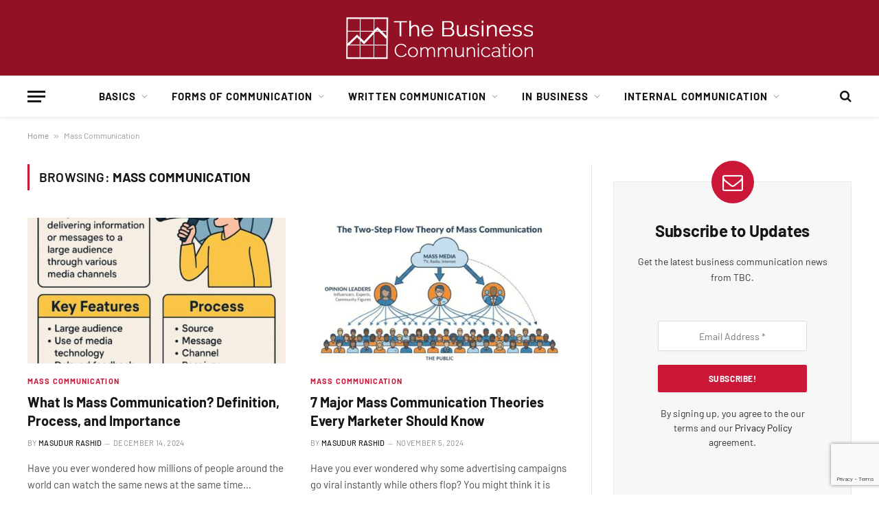

--- FILE ---
content_type: text/html; charset=utf-8
request_url: https://www.google.com/recaptcha/api2/anchor?ar=1&k=6LdxBLkrAAAAAI48r6kHx0H-9lkDQ_DjtB6F-tl1&co=aHR0cHM6Ly90aGVidXNpbmVzc2NvbW11bmljYXRpb24uY29tOjQ0Mw..&hl=en&v=PoyoqOPhxBO7pBk68S4YbpHZ&size=invisible&anchor-ms=20000&execute-ms=30000&cb=bnmdgcypxj2
body_size: 48710
content:
<!DOCTYPE HTML><html dir="ltr" lang="en"><head><meta http-equiv="Content-Type" content="text/html; charset=UTF-8">
<meta http-equiv="X-UA-Compatible" content="IE=edge">
<title>reCAPTCHA</title>
<style type="text/css">
/* cyrillic-ext */
@font-face {
  font-family: 'Roboto';
  font-style: normal;
  font-weight: 400;
  font-stretch: 100%;
  src: url(//fonts.gstatic.com/s/roboto/v48/KFO7CnqEu92Fr1ME7kSn66aGLdTylUAMa3GUBHMdazTgWw.woff2) format('woff2');
  unicode-range: U+0460-052F, U+1C80-1C8A, U+20B4, U+2DE0-2DFF, U+A640-A69F, U+FE2E-FE2F;
}
/* cyrillic */
@font-face {
  font-family: 'Roboto';
  font-style: normal;
  font-weight: 400;
  font-stretch: 100%;
  src: url(//fonts.gstatic.com/s/roboto/v48/KFO7CnqEu92Fr1ME7kSn66aGLdTylUAMa3iUBHMdazTgWw.woff2) format('woff2');
  unicode-range: U+0301, U+0400-045F, U+0490-0491, U+04B0-04B1, U+2116;
}
/* greek-ext */
@font-face {
  font-family: 'Roboto';
  font-style: normal;
  font-weight: 400;
  font-stretch: 100%;
  src: url(//fonts.gstatic.com/s/roboto/v48/KFO7CnqEu92Fr1ME7kSn66aGLdTylUAMa3CUBHMdazTgWw.woff2) format('woff2');
  unicode-range: U+1F00-1FFF;
}
/* greek */
@font-face {
  font-family: 'Roboto';
  font-style: normal;
  font-weight: 400;
  font-stretch: 100%;
  src: url(//fonts.gstatic.com/s/roboto/v48/KFO7CnqEu92Fr1ME7kSn66aGLdTylUAMa3-UBHMdazTgWw.woff2) format('woff2');
  unicode-range: U+0370-0377, U+037A-037F, U+0384-038A, U+038C, U+038E-03A1, U+03A3-03FF;
}
/* math */
@font-face {
  font-family: 'Roboto';
  font-style: normal;
  font-weight: 400;
  font-stretch: 100%;
  src: url(//fonts.gstatic.com/s/roboto/v48/KFO7CnqEu92Fr1ME7kSn66aGLdTylUAMawCUBHMdazTgWw.woff2) format('woff2');
  unicode-range: U+0302-0303, U+0305, U+0307-0308, U+0310, U+0312, U+0315, U+031A, U+0326-0327, U+032C, U+032F-0330, U+0332-0333, U+0338, U+033A, U+0346, U+034D, U+0391-03A1, U+03A3-03A9, U+03B1-03C9, U+03D1, U+03D5-03D6, U+03F0-03F1, U+03F4-03F5, U+2016-2017, U+2034-2038, U+203C, U+2040, U+2043, U+2047, U+2050, U+2057, U+205F, U+2070-2071, U+2074-208E, U+2090-209C, U+20D0-20DC, U+20E1, U+20E5-20EF, U+2100-2112, U+2114-2115, U+2117-2121, U+2123-214F, U+2190, U+2192, U+2194-21AE, U+21B0-21E5, U+21F1-21F2, U+21F4-2211, U+2213-2214, U+2216-22FF, U+2308-230B, U+2310, U+2319, U+231C-2321, U+2336-237A, U+237C, U+2395, U+239B-23B7, U+23D0, U+23DC-23E1, U+2474-2475, U+25AF, U+25B3, U+25B7, U+25BD, U+25C1, U+25CA, U+25CC, U+25FB, U+266D-266F, U+27C0-27FF, U+2900-2AFF, U+2B0E-2B11, U+2B30-2B4C, U+2BFE, U+3030, U+FF5B, U+FF5D, U+1D400-1D7FF, U+1EE00-1EEFF;
}
/* symbols */
@font-face {
  font-family: 'Roboto';
  font-style: normal;
  font-weight: 400;
  font-stretch: 100%;
  src: url(//fonts.gstatic.com/s/roboto/v48/KFO7CnqEu92Fr1ME7kSn66aGLdTylUAMaxKUBHMdazTgWw.woff2) format('woff2');
  unicode-range: U+0001-000C, U+000E-001F, U+007F-009F, U+20DD-20E0, U+20E2-20E4, U+2150-218F, U+2190, U+2192, U+2194-2199, U+21AF, U+21E6-21F0, U+21F3, U+2218-2219, U+2299, U+22C4-22C6, U+2300-243F, U+2440-244A, U+2460-24FF, U+25A0-27BF, U+2800-28FF, U+2921-2922, U+2981, U+29BF, U+29EB, U+2B00-2BFF, U+4DC0-4DFF, U+FFF9-FFFB, U+10140-1018E, U+10190-1019C, U+101A0, U+101D0-101FD, U+102E0-102FB, U+10E60-10E7E, U+1D2C0-1D2D3, U+1D2E0-1D37F, U+1F000-1F0FF, U+1F100-1F1AD, U+1F1E6-1F1FF, U+1F30D-1F30F, U+1F315, U+1F31C, U+1F31E, U+1F320-1F32C, U+1F336, U+1F378, U+1F37D, U+1F382, U+1F393-1F39F, U+1F3A7-1F3A8, U+1F3AC-1F3AF, U+1F3C2, U+1F3C4-1F3C6, U+1F3CA-1F3CE, U+1F3D4-1F3E0, U+1F3ED, U+1F3F1-1F3F3, U+1F3F5-1F3F7, U+1F408, U+1F415, U+1F41F, U+1F426, U+1F43F, U+1F441-1F442, U+1F444, U+1F446-1F449, U+1F44C-1F44E, U+1F453, U+1F46A, U+1F47D, U+1F4A3, U+1F4B0, U+1F4B3, U+1F4B9, U+1F4BB, U+1F4BF, U+1F4C8-1F4CB, U+1F4D6, U+1F4DA, U+1F4DF, U+1F4E3-1F4E6, U+1F4EA-1F4ED, U+1F4F7, U+1F4F9-1F4FB, U+1F4FD-1F4FE, U+1F503, U+1F507-1F50B, U+1F50D, U+1F512-1F513, U+1F53E-1F54A, U+1F54F-1F5FA, U+1F610, U+1F650-1F67F, U+1F687, U+1F68D, U+1F691, U+1F694, U+1F698, U+1F6AD, U+1F6B2, U+1F6B9-1F6BA, U+1F6BC, U+1F6C6-1F6CF, U+1F6D3-1F6D7, U+1F6E0-1F6EA, U+1F6F0-1F6F3, U+1F6F7-1F6FC, U+1F700-1F7FF, U+1F800-1F80B, U+1F810-1F847, U+1F850-1F859, U+1F860-1F887, U+1F890-1F8AD, U+1F8B0-1F8BB, U+1F8C0-1F8C1, U+1F900-1F90B, U+1F93B, U+1F946, U+1F984, U+1F996, U+1F9E9, U+1FA00-1FA6F, U+1FA70-1FA7C, U+1FA80-1FA89, U+1FA8F-1FAC6, U+1FACE-1FADC, U+1FADF-1FAE9, U+1FAF0-1FAF8, U+1FB00-1FBFF;
}
/* vietnamese */
@font-face {
  font-family: 'Roboto';
  font-style: normal;
  font-weight: 400;
  font-stretch: 100%;
  src: url(//fonts.gstatic.com/s/roboto/v48/KFO7CnqEu92Fr1ME7kSn66aGLdTylUAMa3OUBHMdazTgWw.woff2) format('woff2');
  unicode-range: U+0102-0103, U+0110-0111, U+0128-0129, U+0168-0169, U+01A0-01A1, U+01AF-01B0, U+0300-0301, U+0303-0304, U+0308-0309, U+0323, U+0329, U+1EA0-1EF9, U+20AB;
}
/* latin-ext */
@font-face {
  font-family: 'Roboto';
  font-style: normal;
  font-weight: 400;
  font-stretch: 100%;
  src: url(//fonts.gstatic.com/s/roboto/v48/KFO7CnqEu92Fr1ME7kSn66aGLdTylUAMa3KUBHMdazTgWw.woff2) format('woff2');
  unicode-range: U+0100-02BA, U+02BD-02C5, U+02C7-02CC, U+02CE-02D7, U+02DD-02FF, U+0304, U+0308, U+0329, U+1D00-1DBF, U+1E00-1E9F, U+1EF2-1EFF, U+2020, U+20A0-20AB, U+20AD-20C0, U+2113, U+2C60-2C7F, U+A720-A7FF;
}
/* latin */
@font-face {
  font-family: 'Roboto';
  font-style: normal;
  font-weight: 400;
  font-stretch: 100%;
  src: url(//fonts.gstatic.com/s/roboto/v48/KFO7CnqEu92Fr1ME7kSn66aGLdTylUAMa3yUBHMdazQ.woff2) format('woff2');
  unicode-range: U+0000-00FF, U+0131, U+0152-0153, U+02BB-02BC, U+02C6, U+02DA, U+02DC, U+0304, U+0308, U+0329, U+2000-206F, U+20AC, U+2122, U+2191, U+2193, U+2212, U+2215, U+FEFF, U+FFFD;
}
/* cyrillic-ext */
@font-face {
  font-family: 'Roboto';
  font-style: normal;
  font-weight: 500;
  font-stretch: 100%;
  src: url(//fonts.gstatic.com/s/roboto/v48/KFO7CnqEu92Fr1ME7kSn66aGLdTylUAMa3GUBHMdazTgWw.woff2) format('woff2');
  unicode-range: U+0460-052F, U+1C80-1C8A, U+20B4, U+2DE0-2DFF, U+A640-A69F, U+FE2E-FE2F;
}
/* cyrillic */
@font-face {
  font-family: 'Roboto';
  font-style: normal;
  font-weight: 500;
  font-stretch: 100%;
  src: url(//fonts.gstatic.com/s/roboto/v48/KFO7CnqEu92Fr1ME7kSn66aGLdTylUAMa3iUBHMdazTgWw.woff2) format('woff2');
  unicode-range: U+0301, U+0400-045F, U+0490-0491, U+04B0-04B1, U+2116;
}
/* greek-ext */
@font-face {
  font-family: 'Roboto';
  font-style: normal;
  font-weight: 500;
  font-stretch: 100%;
  src: url(//fonts.gstatic.com/s/roboto/v48/KFO7CnqEu92Fr1ME7kSn66aGLdTylUAMa3CUBHMdazTgWw.woff2) format('woff2');
  unicode-range: U+1F00-1FFF;
}
/* greek */
@font-face {
  font-family: 'Roboto';
  font-style: normal;
  font-weight: 500;
  font-stretch: 100%;
  src: url(//fonts.gstatic.com/s/roboto/v48/KFO7CnqEu92Fr1ME7kSn66aGLdTylUAMa3-UBHMdazTgWw.woff2) format('woff2');
  unicode-range: U+0370-0377, U+037A-037F, U+0384-038A, U+038C, U+038E-03A1, U+03A3-03FF;
}
/* math */
@font-face {
  font-family: 'Roboto';
  font-style: normal;
  font-weight: 500;
  font-stretch: 100%;
  src: url(//fonts.gstatic.com/s/roboto/v48/KFO7CnqEu92Fr1ME7kSn66aGLdTylUAMawCUBHMdazTgWw.woff2) format('woff2');
  unicode-range: U+0302-0303, U+0305, U+0307-0308, U+0310, U+0312, U+0315, U+031A, U+0326-0327, U+032C, U+032F-0330, U+0332-0333, U+0338, U+033A, U+0346, U+034D, U+0391-03A1, U+03A3-03A9, U+03B1-03C9, U+03D1, U+03D5-03D6, U+03F0-03F1, U+03F4-03F5, U+2016-2017, U+2034-2038, U+203C, U+2040, U+2043, U+2047, U+2050, U+2057, U+205F, U+2070-2071, U+2074-208E, U+2090-209C, U+20D0-20DC, U+20E1, U+20E5-20EF, U+2100-2112, U+2114-2115, U+2117-2121, U+2123-214F, U+2190, U+2192, U+2194-21AE, U+21B0-21E5, U+21F1-21F2, U+21F4-2211, U+2213-2214, U+2216-22FF, U+2308-230B, U+2310, U+2319, U+231C-2321, U+2336-237A, U+237C, U+2395, U+239B-23B7, U+23D0, U+23DC-23E1, U+2474-2475, U+25AF, U+25B3, U+25B7, U+25BD, U+25C1, U+25CA, U+25CC, U+25FB, U+266D-266F, U+27C0-27FF, U+2900-2AFF, U+2B0E-2B11, U+2B30-2B4C, U+2BFE, U+3030, U+FF5B, U+FF5D, U+1D400-1D7FF, U+1EE00-1EEFF;
}
/* symbols */
@font-face {
  font-family: 'Roboto';
  font-style: normal;
  font-weight: 500;
  font-stretch: 100%;
  src: url(//fonts.gstatic.com/s/roboto/v48/KFO7CnqEu92Fr1ME7kSn66aGLdTylUAMaxKUBHMdazTgWw.woff2) format('woff2');
  unicode-range: U+0001-000C, U+000E-001F, U+007F-009F, U+20DD-20E0, U+20E2-20E4, U+2150-218F, U+2190, U+2192, U+2194-2199, U+21AF, U+21E6-21F0, U+21F3, U+2218-2219, U+2299, U+22C4-22C6, U+2300-243F, U+2440-244A, U+2460-24FF, U+25A0-27BF, U+2800-28FF, U+2921-2922, U+2981, U+29BF, U+29EB, U+2B00-2BFF, U+4DC0-4DFF, U+FFF9-FFFB, U+10140-1018E, U+10190-1019C, U+101A0, U+101D0-101FD, U+102E0-102FB, U+10E60-10E7E, U+1D2C0-1D2D3, U+1D2E0-1D37F, U+1F000-1F0FF, U+1F100-1F1AD, U+1F1E6-1F1FF, U+1F30D-1F30F, U+1F315, U+1F31C, U+1F31E, U+1F320-1F32C, U+1F336, U+1F378, U+1F37D, U+1F382, U+1F393-1F39F, U+1F3A7-1F3A8, U+1F3AC-1F3AF, U+1F3C2, U+1F3C4-1F3C6, U+1F3CA-1F3CE, U+1F3D4-1F3E0, U+1F3ED, U+1F3F1-1F3F3, U+1F3F5-1F3F7, U+1F408, U+1F415, U+1F41F, U+1F426, U+1F43F, U+1F441-1F442, U+1F444, U+1F446-1F449, U+1F44C-1F44E, U+1F453, U+1F46A, U+1F47D, U+1F4A3, U+1F4B0, U+1F4B3, U+1F4B9, U+1F4BB, U+1F4BF, U+1F4C8-1F4CB, U+1F4D6, U+1F4DA, U+1F4DF, U+1F4E3-1F4E6, U+1F4EA-1F4ED, U+1F4F7, U+1F4F9-1F4FB, U+1F4FD-1F4FE, U+1F503, U+1F507-1F50B, U+1F50D, U+1F512-1F513, U+1F53E-1F54A, U+1F54F-1F5FA, U+1F610, U+1F650-1F67F, U+1F687, U+1F68D, U+1F691, U+1F694, U+1F698, U+1F6AD, U+1F6B2, U+1F6B9-1F6BA, U+1F6BC, U+1F6C6-1F6CF, U+1F6D3-1F6D7, U+1F6E0-1F6EA, U+1F6F0-1F6F3, U+1F6F7-1F6FC, U+1F700-1F7FF, U+1F800-1F80B, U+1F810-1F847, U+1F850-1F859, U+1F860-1F887, U+1F890-1F8AD, U+1F8B0-1F8BB, U+1F8C0-1F8C1, U+1F900-1F90B, U+1F93B, U+1F946, U+1F984, U+1F996, U+1F9E9, U+1FA00-1FA6F, U+1FA70-1FA7C, U+1FA80-1FA89, U+1FA8F-1FAC6, U+1FACE-1FADC, U+1FADF-1FAE9, U+1FAF0-1FAF8, U+1FB00-1FBFF;
}
/* vietnamese */
@font-face {
  font-family: 'Roboto';
  font-style: normal;
  font-weight: 500;
  font-stretch: 100%;
  src: url(//fonts.gstatic.com/s/roboto/v48/KFO7CnqEu92Fr1ME7kSn66aGLdTylUAMa3OUBHMdazTgWw.woff2) format('woff2');
  unicode-range: U+0102-0103, U+0110-0111, U+0128-0129, U+0168-0169, U+01A0-01A1, U+01AF-01B0, U+0300-0301, U+0303-0304, U+0308-0309, U+0323, U+0329, U+1EA0-1EF9, U+20AB;
}
/* latin-ext */
@font-face {
  font-family: 'Roboto';
  font-style: normal;
  font-weight: 500;
  font-stretch: 100%;
  src: url(//fonts.gstatic.com/s/roboto/v48/KFO7CnqEu92Fr1ME7kSn66aGLdTylUAMa3KUBHMdazTgWw.woff2) format('woff2');
  unicode-range: U+0100-02BA, U+02BD-02C5, U+02C7-02CC, U+02CE-02D7, U+02DD-02FF, U+0304, U+0308, U+0329, U+1D00-1DBF, U+1E00-1E9F, U+1EF2-1EFF, U+2020, U+20A0-20AB, U+20AD-20C0, U+2113, U+2C60-2C7F, U+A720-A7FF;
}
/* latin */
@font-face {
  font-family: 'Roboto';
  font-style: normal;
  font-weight: 500;
  font-stretch: 100%;
  src: url(//fonts.gstatic.com/s/roboto/v48/KFO7CnqEu92Fr1ME7kSn66aGLdTylUAMa3yUBHMdazQ.woff2) format('woff2');
  unicode-range: U+0000-00FF, U+0131, U+0152-0153, U+02BB-02BC, U+02C6, U+02DA, U+02DC, U+0304, U+0308, U+0329, U+2000-206F, U+20AC, U+2122, U+2191, U+2193, U+2212, U+2215, U+FEFF, U+FFFD;
}
/* cyrillic-ext */
@font-face {
  font-family: 'Roboto';
  font-style: normal;
  font-weight: 900;
  font-stretch: 100%;
  src: url(//fonts.gstatic.com/s/roboto/v48/KFO7CnqEu92Fr1ME7kSn66aGLdTylUAMa3GUBHMdazTgWw.woff2) format('woff2');
  unicode-range: U+0460-052F, U+1C80-1C8A, U+20B4, U+2DE0-2DFF, U+A640-A69F, U+FE2E-FE2F;
}
/* cyrillic */
@font-face {
  font-family: 'Roboto';
  font-style: normal;
  font-weight: 900;
  font-stretch: 100%;
  src: url(//fonts.gstatic.com/s/roboto/v48/KFO7CnqEu92Fr1ME7kSn66aGLdTylUAMa3iUBHMdazTgWw.woff2) format('woff2');
  unicode-range: U+0301, U+0400-045F, U+0490-0491, U+04B0-04B1, U+2116;
}
/* greek-ext */
@font-face {
  font-family: 'Roboto';
  font-style: normal;
  font-weight: 900;
  font-stretch: 100%;
  src: url(//fonts.gstatic.com/s/roboto/v48/KFO7CnqEu92Fr1ME7kSn66aGLdTylUAMa3CUBHMdazTgWw.woff2) format('woff2');
  unicode-range: U+1F00-1FFF;
}
/* greek */
@font-face {
  font-family: 'Roboto';
  font-style: normal;
  font-weight: 900;
  font-stretch: 100%;
  src: url(//fonts.gstatic.com/s/roboto/v48/KFO7CnqEu92Fr1ME7kSn66aGLdTylUAMa3-UBHMdazTgWw.woff2) format('woff2');
  unicode-range: U+0370-0377, U+037A-037F, U+0384-038A, U+038C, U+038E-03A1, U+03A3-03FF;
}
/* math */
@font-face {
  font-family: 'Roboto';
  font-style: normal;
  font-weight: 900;
  font-stretch: 100%;
  src: url(//fonts.gstatic.com/s/roboto/v48/KFO7CnqEu92Fr1ME7kSn66aGLdTylUAMawCUBHMdazTgWw.woff2) format('woff2');
  unicode-range: U+0302-0303, U+0305, U+0307-0308, U+0310, U+0312, U+0315, U+031A, U+0326-0327, U+032C, U+032F-0330, U+0332-0333, U+0338, U+033A, U+0346, U+034D, U+0391-03A1, U+03A3-03A9, U+03B1-03C9, U+03D1, U+03D5-03D6, U+03F0-03F1, U+03F4-03F5, U+2016-2017, U+2034-2038, U+203C, U+2040, U+2043, U+2047, U+2050, U+2057, U+205F, U+2070-2071, U+2074-208E, U+2090-209C, U+20D0-20DC, U+20E1, U+20E5-20EF, U+2100-2112, U+2114-2115, U+2117-2121, U+2123-214F, U+2190, U+2192, U+2194-21AE, U+21B0-21E5, U+21F1-21F2, U+21F4-2211, U+2213-2214, U+2216-22FF, U+2308-230B, U+2310, U+2319, U+231C-2321, U+2336-237A, U+237C, U+2395, U+239B-23B7, U+23D0, U+23DC-23E1, U+2474-2475, U+25AF, U+25B3, U+25B7, U+25BD, U+25C1, U+25CA, U+25CC, U+25FB, U+266D-266F, U+27C0-27FF, U+2900-2AFF, U+2B0E-2B11, U+2B30-2B4C, U+2BFE, U+3030, U+FF5B, U+FF5D, U+1D400-1D7FF, U+1EE00-1EEFF;
}
/* symbols */
@font-face {
  font-family: 'Roboto';
  font-style: normal;
  font-weight: 900;
  font-stretch: 100%;
  src: url(//fonts.gstatic.com/s/roboto/v48/KFO7CnqEu92Fr1ME7kSn66aGLdTylUAMaxKUBHMdazTgWw.woff2) format('woff2');
  unicode-range: U+0001-000C, U+000E-001F, U+007F-009F, U+20DD-20E0, U+20E2-20E4, U+2150-218F, U+2190, U+2192, U+2194-2199, U+21AF, U+21E6-21F0, U+21F3, U+2218-2219, U+2299, U+22C4-22C6, U+2300-243F, U+2440-244A, U+2460-24FF, U+25A0-27BF, U+2800-28FF, U+2921-2922, U+2981, U+29BF, U+29EB, U+2B00-2BFF, U+4DC0-4DFF, U+FFF9-FFFB, U+10140-1018E, U+10190-1019C, U+101A0, U+101D0-101FD, U+102E0-102FB, U+10E60-10E7E, U+1D2C0-1D2D3, U+1D2E0-1D37F, U+1F000-1F0FF, U+1F100-1F1AD, U+1F1E6-1F1FF, U+1F30D-1F30F, U+1F315, U+1F31C, U+1F31E, U+1F320-1F32C, U+1F336, U+1F378, U+1F37D, U+1F382, U+1F393-1F39F, U+1F3A7-1F3A8, U+1F3AC-1F3AF, U+1F3C2, U+1F3C4-1F3C6, U+1F3CA-1F3CE, U+1F3D4-1F3E0, U+1F3ED, U+1F3F1-1F3F3, U+1F3F5-1F3F7, U+1F408, U+1F415, U+1F41F, U+1F426, U+1F43F, U+1F441-1F442, U+1F444, U+1F446-1F449, U+1F44C-1F44E, U+1F453, U+1F46A, U+1F47D, U+1F4A3, U+1F4B0, U+1F4B3, U+1F4B9, U+1F4BB, U+1F4BF, U+1F4C8-1F4CB, U+1F4D6, U+1F4DA, U+1F4DF, U+1F4E3-1F4E6, U+1F4EA-1F4ED, U+1F4F7, U+1F4F9-1F4FB, U+1F4FD-1F4FE, U+1F503, U+1F507-1F50B, U+1F50D, U+1F512-1F513, U+1F53E-1F54A, U+1F54F-1F5FA, U+1F610, U+1F650-1F67F, U+1F687, U+1F68D, U+1F691, U+1F694, U+1F698, U+1F6AD, U+1F6B2, U+1F6B9-1F6BA, U+1F6BC, U+1F6C6-1F6CF, U+1F6D3-1F6D7, U+1F6E0-1F6EA, U+1F6F0-1F6F3, U+1F6F7-1F6FC, U+1F700-1F7FF, U+1F800-1F80B, U+1F810-1F847, U+1F850-1F859, U+1F860-1F887, U+1F890-1F8AD, U+1F8B0-1F8BB, U+1F8C0-1F8C1, U+1F900-1F90B, U+1F93B, U+1F946, U+1F984, U+1F996, U+1F9E9, U+1FA00-1FA6F, U+1FA70-1FA7C, U+1FA80-1FA89, U+1FA8F-1FAC6, U+1FACE-1FADC, U+1FADF-1FAE9, U+1FAF0-1FAF8, U+1FB00-1FBFF;
}
/* vietnamese */
@font-face {
  font-family: 'Roboto';
  font-style: normal;
  font-weight: 900;
  font-stretch: 100%;
  src: url(//fonts.gstatic.com/s/roboto/v48/KFO7CnqEu92Fr1ME7kSn66aGLdTylUAMa3OUBHMdazTgWw.woff2) format('woff2');
  unicode-range: U+0102-0103, U+0110-0111, U+0128-0129, U+0168-0169, U+01A0-01A1, U+01AF-01B0, U+0300-0301, U+0303-0304, U+0308-0309, U+0323, U+0329, U+1EA0-1EF9, U+20AB;
}
/* latin-ext */
@font-face {
  font-family: 'Roboto';
  font-style: normal;
  font-weight: 900;
  font-stretch: 100%;
  src: url(//fonts.gstatic.com/s/roboto/v48/KFO7CnqEu92Fr1ME7kSn66aGLdTylUAMa3KUBHMdazTgWw.woff2) format('woff2');
  unicode-range: U+0100-02BA, U+02BD-02C5, U+02C7-02CC, U+02CE-02D7, U+02DD-02FF, U+0304, U+0308, U+0329, U+1D00-1DBF, U+1E00-1E9F, U+1EF2-1EFF, U+2020, U+20A0-20AB, U+20AD-20C0, U+2113, U+2C60-2C7F, U+A720-A7FF;
}
/* latin */
@font-face {
  font-family: 'Roboto';
  font-style: normal;
  font-weight: 900;
  font-stretch: 100%;
  src: url(//fonts.gstatic.com/s/roboto/v48/KFO7CnqEu92Fr1ME7kSn66aGLdTylUAMa3yUBHMdazQ.woff2) format('woff2');
  unicode-range: U+0000-00FF, U+0131, U+0152-0153, U+02BB-02BC, U+02C6, U+02DA, U+02DC, U+0304, U+0308, U+0329, U+2000-206F, U+20AC, U+2122, U+2191, U+2193, U+2212, U+2215, U+FEFF, U+FFFD;
}

</style>
<link rel="stylesheet" type="text/css" href="https://www.gstatic.com/recaptcha/releases/PoyoqOPhxBO7pBk68S4YbpHZ/styles__ltr.css">
<script nonce="-8HFIMD4-B284Hk8ROtEoA" type="text/javascript">window['__recaptcha_api'] = 'https://www.google.com/recaptcha/api2/';</script>
<script type="text/javascript" src="https://www.gstatic.com/recaptcha/releases/PoyoqOPhxBO7pBk68S4YbpHZ/recaptcha__en.js" nonce="-8HFIMD4-B284Hk8ROtEoA">
      
    </script></head>
<body><div id="rc-anchor-alert" class="rc-anchor-alert"></div>
<input type="hidden" id="recaptcha-token" value="[base64]">
<script type="text/javascript" nonce="-8HFIMD4-B284Hk8ROtEoA">
      recaptcha.anchor.Main.init("[\x22ainput\x22,[\x22bgdata\x22,\x22\x22,\[base64]/[base64]/UltIKytdPWE6KGE8MjA0OD9SW0grK109YT4+NnwxOTI6KChhJjY0NTEyKT09NTUyOTYmJnErMTxoLmxlbmd0aCYmKGguY2hhckNvZGVBdChxKzEpJjY0NTEyKT09NTYzMjA/[base64]/MjU1OlI/[base64]/[base64]/[base64]/[base64]/[base64]/[base64]/[base64]/[base64]/[base64]/[base64]\x22,\[base64]\\u003d\\u003d\x22,\x22w5AlEcOwL8ObZ8K/[base64]/w5/DiMOJw5HCqXjDswXDlMOecMKdFS1mR1vDvg/Dl8KrKWdeUSBIL2nCgSt5RkMSw5fCt8K5PsKeJgsJw6zDoGrDhwTCh8O0w7XCnzIAdsOkwoojSMKdcA3CmF7ClMKBwrhzwrvDkmnCqsKfflMPw57DrMO4b8OsMMO+wpLDmWfCqWAXe1zCrcOjwpDDo8KmF07DicOrwqzCk1pQekHCrsOvPsK+PWfDgMOUHMOBP1/DlMONJ8KnfwPDvMKhL8OTw5EUw61Wwp/Cg8OyF8Kyw5E4w5ptYFHCusOPRMKdwqDCu8Oiwp1tw67Cj8O/dWMtwoPDicOJwqtNw5nDisK9w5sRwqjCt2TDskFsKBdVw7sGwr/CuV/[base64]/CmEZow5TDpxHCrsKTFsKFw5xkHkMNEjtNwrBoZALDnMKnOcOmTMK4dsKkworDlcOYeGhDChHCmsOMUX/CoEXDnwAlw4JbCMOxwrFHw4rCum5xw7HDmsKQwrZUBsK+wpnCk2zDlsK9w7ZBLDQFwrXCscO6wrPCuRI3WWsUKWPClcKmwrHCqMOHwrdKw7IXw4TChMOJw7RWd0/[base64]/[base64]/CiBVQw6ADW8OoC8KCK2/Ds8OJwrjCm8KPwqvDlMKWMcKDUsOvwrUxwrjDrcKgwqAlw6/DhMKnAGHCkzsxwpTDny/CsW3CucKlwr0pwrLCo2rCjVhVK8Ogw7HCrsORBF/[base64]/DrXZtb8Kkw4ctFMOVwqhPWsKXwoTCqWgrfm9sWAdcAcOSw4jDm8OlXsK2woYVw4nChGrDhDBTw6rDnXLCqsKmw50twqzDsUrCumpDwrsYw4DDqS8LwrQhw7/Cm3/CsDJZDU9DDQgvworDicO7HsK2OBgoZsO0woXDj8KSwrLCjcOQwooleCTDn2Baw7UgfMOswpHDqU3DhcKUw4cAw6PCnsKCQDPCg8Kvw5fDg28OAkvCocOFwoRVLU9gRsO+w6LCnsOpFlcOwp3CmsOPw53CnMKqwq4wAMOYRsO+w7EDw5rDnk5JTTpPE8ONVF/CmsOxTFJZw4HCtsK/w7B+KzvCrA7CvMOXD8OOUi3ClDxrw4ADMXHDosOFdsKrMXohaMKlGkdDwowZw73CpMO3Zj7CjXZPw43DvMOtwpYhwo/[base64]/CiMKOFQIuwoceNyDCvwNCwr/[base64]/Cr8OcPXDDncOtwrHCtnPCvlzDhMOtIMO8HcOResKBwodnwplSGG7CjsOOeMOqHDlUQsKEIcKJw6fCqsOpw6QcRmrCv8KawrEwb8OJw7bCrAzCjHw/w7lyw5kDwpTDllhnwqrDmk7Ds8O6QHsCOkYlw4HDo1cVw61GOn82XisOwo5vw7jCthPDsznDkARSw5QNwqQFw4F+R8O4DUTDj0fDiMOtw4pIEE9lwqDCrS5xW8OsVcKVJ8OzY3YtKsKRCjBPw6Muwq1GTMKXwrnCi8KEasO/[base64]/wpfCnDR7wrgCw6BAw7zCjcOAMU/[base64]/DucKrBcONHgklwoVFHFrDscOlwohyw6LClirDtDLCqcKKWsOZw6VYw4pVVlbCo3fDixR5Yh3CsSPDhcKdGmvDlFZhw4TDh8ODw6LClnRpw7lWN0zCjzNkw5HDjsOqHcO3ZAYgB0LCsRPCtcOmwoDDiMOnworDo8Oowo1mw7LCmcO+WzwzwpJTw6PCgF/DicOEw6YkRcO1w4MdJ8KWw4V6w4AKPl/DjcKQLsONV8KZwp/DjMOOwqdeWmQsw47DgmJbbkfCgMO1EQhpwo7DncK5w7ErR8Obb3p9JcK0OMOQwp/Cl8KZOMKCwqHDk8KSYMOTN8OofHBaw5AuPjUlHcKRKmRSKjLChMK4w7RSTml1IcKzw4bChzI8HRxEJcK4w4bCpcOKwqbDgMKgJMOXw6PDrcKpXl3ClsO/[base64]/CrV7Ct2UPwqzCm27DgMOyS8OEfxJnOVfCusKewqVjw7I8w5BXw7DDs8Koa8K3ScKBwrR0ayV2bsOQXFw2wpEFPgopwqwRwqFqFFpDUBoMwqDDsDnCnFTDn8Orw684w5/CmUPDncOBVSbDixt/w6HCuR1bPCrDjT0UwrvDml5hwo/[base64]/CjcO1wr/DvcOWw7DChSjCvsOYw64pwrHDtcKiw6BQIw/DqMKmbsKQHsKZb8K4TsKsLsKfLxx1U0fClgPChMKyVyDCgsO6w4XClsOJwqfCoULChn0Bw5rCnFsyYy/DuGRkw6zCoVLCix4FWw/DiRtgO8KRw40CDXbCjcO/FMO8wrDCk8KIw6DCqcOZwo5bwpp9wrXChyJsO0ktPsK/wqtWw7Nrwq4ywqDCncOzNsKgfMOqflJ2UFgSwpR2LMKhLsOXTsO/w7Etw54ww5/CmT55DcO2w5bDrMOHwqZYwpDChljDmMO4d8KzBEQbc3jClMONw5vDssKPwq3ChxDDokM1wrwzQsK+wpzDnhHCp8K5ZMKpAz3Dq8OyeF88wpTDhMK1THPDnUwNwofDiwoqdlQlRXpbw6d6UTgbw7/CtFYWfU7DglrCjMOfwp1uw5LDqMOQH8O/wqUcw77CtA1Yw5DDmWfDhlJLw6U/woR/[base64]/[base64]/DgMKQw6XCoSQRBmhRw5AOw47DpB5pSXXDsnHDucONwpnDmyzCpsK1OXzCiMO5dSTDpMO7w68lWcOIw7zCvhHDucOzEMKoY8OKw4TDgxTCoMKEEcKOw5DDljB5w7Z5SsKCwpvDkUwLwpwYwobDnULDiBhXw5jDjHHChyUwO8KGAT7Cll9SPcK2MXQJBcKEHcKBSA/DkiTDicOEQXtYw61/wqwaGMOiw4TCqcKCFlLCj8OVw4kIw5oDwrtTUzrCtMO3wos5wqbDlQ7DuibClcOaYMKuZTA/fRBdwrfCoDQ/[base64]/CghIOwrh7bj1Cw4TDtMOSw6TDnsOiVMKOw6zDncO4XcOWdsOgBsOzwpUjRcOtE8KQCsOrFmHCvSrCrmnCpsOdGBjCusKfVlnDqsOdNsKHSMKWNMOqwp7DjhfDo8Oxw40+CsKuUsOxIkEAXsOVw5HCqsKcw7MGwqXDlSjCh8OLHHfDnMKmX2d/wq7DpcKjwr08wrTChDDCjsOyw4VZwr3CncKiP8KVw79hemYpMnHDjMKFH8KKwqrCulrCmsOVwrrCvMKjwr3DjCU7Oy3CkwvDoXwGGwFgwq8oXcOHFlZSw6DCqA/DiGTChsK8DcOqwr8+AMOQwozColXDmCoaw5PClsKxYGoIwpPCqhtvecKvVS/[base64]/DiMK0w4Z3I8Ofw5R9worDq8O7K8KnwrBcSVfCgwnCtcOmwrjDqigAwqgtdcO2wqLDhsKLZcOHwp1nw6DDs1QDNnEtRHYdBHXCgMKKwppRXEnDhcOrO13CuGJNwr/Cm8KdwoLClsKpAjghPAssbFcsagvDu8OmGlcMw5DDn1bDkcOgLyNywo86wr1lwrfCl8OSw7FHaXtqJ8OSOnccw4lYWMODGUTCrsOhw7YXwovDvcOrNsK8w7PCmRHCiTptw5HDscOPw6nCs3fCj8OAw4LCu8KCLcKSAMKZV8Odwq/DrsOfNcKjw5fCo8KNwo1gVEXDrGDDvhxKw7xwHcO4wq96KcOgw5ECRsKiM8Ohwp8Iw5hmck3CusKbXQzDmivCkzjCgcKSAsObwpwUwozCgzgSODcFw6dawrcGTMKycm/DkRluVV3DtMKfwqhLcsKOasKxwrQBbsOawq5YFUZAwofDvcKoY23DhsOrwq3Du8KbSAB+w65/Mx0sAAnCoRJtRG1JwqPDhwwfRmYWb8OQwqXDl8KpwpbDvlxXEiLDisK0DsKdPcOpw4bCuX08wqMbUnPDn196wqvCoTo8w4bDrX3CqMK4asOBw7opw6YMw4Q2wpBXwqVrw4TDrS4RBMOgdMOOIlHCum/[base64]/[base64]/[base64]/Dv8OxZMKjw6HCoGAvwr1IcsKYw6rDo8OvBnkkw6fDlWXClcORGhTDjsOHw7XDjcOMwofDpwXCgcK8w6zCmnYcGBcuTz5+V8KqOkoYRj5iDCjCmSnDpmZnw4/DnSkZPcK4w7xFwr3DrTXDkxDCo8KBwrl4b2MyS8KSaD3CmMOfLCDDncO9w7MewqsMMMOpw5Zoc8OaRAhTacOmwpXCrzFMwqTCnSnCvk/CoXDCn8OrwqUjwonCjSfCvwJ8w4cawozDqsOMwqEteHTDk8OZbGRoECJVwqEzDHHCvMK/[base64]/[base64]/DucKyTsO7dsOPCBtKIMOHw4vChVkBwqTDtFsyw410wpbDoyB+bsKGAcOJWsO5YsOJw7VVDsOAJifDs8OIGsOnw4wKcF7Ci8K3w5/DunrDjVhaKShyKiwowpnCulDDrwnDtMOhcjTDiwDDuEnCvE7ChcKOwqRQw4kxYRsfwrnCmQxtw6LDpcKEwrHDpUN3w6LDr1dzWgNawr1sfcO0w67CtW/[base64]/Dm8Kow5B+w7gTZ8OFXX/Ds8KQw5p3G3/CnMKKdVLDpcK6YMOFwqjChy8LwofCimxhw4JxEcODaRPCuVLDhz3Cl8KgDMOUwosKXcOrHsOnPsOIIcKvQVzDomFRT8KDOMKmTVNywo3DtMKowrwNG8Ove1zDusObw43CsFsbXsOdwoZmwrIFw4LCrFUeP8KRwo9zBcO4woFYSE1uwq/[base64]/[base64]/w4FeEm1DwrDDkSTCvVnDu8OKdRnDhsOxd15vQCYsw7E2KQZJBMO9Q1lwElwKKhFgGcOQOsOyX8KCPcOpw6MtCcKVOMOPeBzCk8O1OVXCgDLDv8Oea8ODUnpYb8KAdxLCoMOefsO3w7ZOecO/RH/CtzgRZsKEwpbDln7DncKEJgQZCTnChyx3w70HfcKow4rCrTEywrwYwqDDiS7CnEnCu2LDt8Kaw4dyCsK8EsKXw7p0wpDDjxLDt8KYw5vCrcKBKsKLAcKeYgk2wqHCkSTCgRHDrn1/w4NpwrjCn8OXw4JbEMKRf8OKw6bDv8Kge8KhwqDDnkjCqlvCgyzChFFQw4xdYcK7w6xYQUsAwr7DtURPfDrDpwDDtcOoK21tw5PCognDsl4VwpJ0wqfCk8OgwrpGO8KfHsKRQsO5w7gjwrbCvS4VOMKKPsKjw5nCvsKKworDqsKabcK0w4DCqcKRw4/CjsKfw6EZwq1YcHgFMcKHwoDDtsOZExNcAmAww7oPIiHCicO1NMO1w6bCpsOUw7bCoMOZHcOPXgnDusKJOMOWSzzDscKNwoV+wrLDj8OZw67DsiHCpHzDucK5bAzDrHDDpn97wqPCvMOKwqYYwobCkMKrNcKwwrnCicKgwoltaMKPw6/[base64]/CqMOMRjrCklzDhMKJVcOoUGPDjMKYPDIEdXAAcnduwoPCsT/ChTBaw6zCnSHCngJSPcKBwqjDtmzDsF9cw57DrcOQYQ/ClMOeU8OzIV0QNzDDhiBCwqUewprDvAbDiQQCwpPDlsKEQMKuMsKrw7fDr8O5w4VLAMOBAsKHJVTCh1zDnGUWNyvDv8Khwo17enZ9wrrDs0szID/[base64]/Cg8OgTsOlw5wIHcKqw4B2bx7DpcOZIsOGRsOwZQjCnGvDnl7DrmTCocKBBMKmHsOiDkLCpxPDqBPDlsO5wpbCq8K9w58fT8Olw6tENl/DmF3Cn0LCnFPCtikaTHPDt8Ogw7fCu8KdwrPCkUxeaEjDk0UiZ8Ojw6HCp8Kcw5/CkQvDvUsKbBRVGTdEAWTDkB/Cv8K/wrDCsMO+FsO4wr7Dg8OLW2LCjU7DpzTCjsKKGsKFw5fDl8Kgw7HCv8K3Cx4Qwpd0wpHCggp9wprDpsOTw7dkwrxMwqPChcOeJAXCrw/Dt8OFwp11w5wGNsKpw6PCvXfCqMOUw5LDl8OXQjrDlsKJw7bDjBXDsMK7bWvClHs8w47CpMOWwrcSNMOAw4PCgE1+w7djw53CmcOGasOYFRHCgcOJW1/[base64]/[base64]/CjDkjwpTChcKXw7LDrg7DgkHDpzTComTCokwXw5A4wrgQwot8w4HDkg8Mw5hJw4/CiMOnF8K/wocgS8K2w4DDuWXCuGBcT0lSMcOAfk7CgMKsw6F7RAzCksKQMsOpGxJpwqtCQnVqKBAowo8lZGYYw7Urw558YMOtw49lVcKPwq7CiX1fFsKNwqrClcKCbcOpM8Knbw/Du8O/w7YowpoEw79FRsK3w4pOw7HDvsKFBMKDbHfCrMKyw4vDncKYV8OcG8O6w7EUwoI3Z2oOw4zDpMOxwp/DgjfDqMKlw55Vw4HDvETCgwdtA8OqwrLDmh1VIynCvk81FMKTDsKjC8K4JFHDpjF8wrPCr8OeL1HCiUYcUsOWecK+wo8cd33DkhFowpHChChwwpzDkg4/dcKxRsOMJn/Ds8Ocw6LDpy7Dtyw0C8Oew7bDs8OKXB3CpMKQBcOfw44sW0/[base64]/[base64]/[base64]/wrHDssOKw44fwpTDgU4aRDQ3w6DCtMKdFcOnEsKNw6hhfhHCpA/CkEhKwqlqHMKjw7zDkMKBAcKXRFLDicOxW8OpIMKFF2HCqMOrw7rCiSPDtE9FwpcyeMKTwr8awqvCtcOJEFrCr8OzwocDHQFAw6MQfBIKw61La8Ohwr/DsMOeRR8fOgHDtMKAw6jDrEjCkMOfWMKFbG/DvsKOKkrCuipHIm9MW8KDwq3Ds8K2wrbCrSkXB8KRCWjCknFTwoN1wpPCtsKQEzNLOcKQecO/dw/[base64]/DiBUqO8OzV305a0nDpi/CihdFw746NXIwwrdpaMKUCz1Cw6PCoHbDtMK9wp5zworDgsKDwpnCsRxGBcKEwoTDs8KBOsK0KyTCszfCtFzDgMOWKcKhw48Yw6jCsQcFw6pYwrTCqztGw6LDhRjCrcKNwr/Cs8KqasKFeEZew4nDuCYBAcKQwrEswpBGw553FxYzf8Klw75NOBQ/wohMw6jCmXYdIcK1JjUEZ3rCv1bCv2BFwp0iw63DiMOqfMKNRk8DVsK5MsK/wosTwrE8QUbCm3p0EcKMf3zCqXTDpsO1wpgDTMKVacO7wotEwrx8w7fCphlyw5QYwpZ2T8OUEFosw7zCjsKSNjTDgMO9w5RWwrFQwoMGdlzDiC3DpHLDjSczIxhZf8K9MMONw48PKDvCiMKww6nCt8KrEEnDlgHCs8OxVsO/YgzCoMKqw69Vw5QEwrTCh2wzw6vDjgrCvcO0w7V1Fkhrw7w9wp7DicKLWh3DinfClsKQbsOkc3JJwqXDnBjCgmgvZMO9w6x+ZMOjXHg2wpseXMK0fsKTUcOeEkAUwq4pw6/Dm8OzwqHCh8OGwpRGw4HDjcKxRsKVScO5KV3CkjrDgEXCtm0mwobDocO+w4FFwpzCpcKHfsOewq0tw7bCgMK7wq7DrcKmwovDtwrCnyTDhidhKcKcKcOFdBNawrpcwptnwozDp8OFJ1/DsEx5SsKPBgnDqB4XAsO/[base64]/[base64]/CpMKFIcKywo7DuMOWwoUPw5TDt8K1wrwIBGkdwp3ChsKkWnbDi8K/ZsKyw6d3R8ORVl1nVzfDh8KGZMKOwr/[base64]/ClsO9CDjCscKJw6w5w651w4g8EMKkwq5tw7BXKFnDvVTCl8KZw7xnw64fw4LCncKHCMKDeSjDk8OwPcO7AUrClMK4DizDpHpDYAHDml/DpxMuUMOBU8KWwrrDrMK2R8KQwqETw4kKQkk0wrsmwprCksOoZ8KZw7wcwrV3GsKwwr/Dh8OMwpwKNcKmwqB2wp/Ck3PCrcO7w6nCmcKmw75gH8KufMKRwoLDnBrCpsKwwoMYEDYLb2bClMKgUG4BMcKaeW/CicOlwqbDvggDw53DqnDCr3fDhjJKKMK3wonCvi54wo7CqwYewp7CmkfCusKNL1hhw5nChcKyw6nDtmDCncOZB8OoWQgtEBlAFsOgwq3Dhh4AXzXCqcOJwpDDncO9bsKhw6UDXhHCiMKBQyMiw6/[base64]/[base64]/CsjQzw4HCgALCtlYjw59pEsOYw6fDpEXDjcKJw7kbwrLCq21wwq1KHcObYsKKYMKnenTDkCdwFW4FH8OHGXIEw7PCkmPDpMKgw4DCk8K0UDMBw75qw4VTWlIFw6vDgBzCi8Oyaw3CgDfCqxjCkMK3RH8fOU4NwqXCmcO9G8KBwr/CrcOfCsKrWsKZTRjCtcKQY2XCvMKUMABSw70FZHY1wpN9wq8eCsOdwrw8w6zCmsO+wrI1SU3CgAdLOy3DoFfDn8OUw5XDjcONc8O7wqjDln51w7B1VcKMw7l4SEXCm8KWBcK8wpUQw55/[base64]/DpQA/[base64]/O389W07Cnz5Ie8KBVGDDnsK3wqPCnh/ChsOWw43DisKbwpwTMMOQRcKBHcOtwr7DvBJowpoFwpbCuW9gIcOfeMOUdwjCgQYfJMKYw7nDo8KuHz0jEkPCrV3CnXXCnSAYEcOkWsOZd2nCjlTCtibDq1HCjMO3UsO2woHCm8OhwolcOyDDt8O4E8OTwq3Cs8KoNcO6ZHFndU/DrcOqLMO/HFABw7Nmwq3DmjorwpbDvsKzwrY1wpovVl5tAANpw55hwo7DsEoPW8KVw57DuCsVAFXDnSBzHcKIccO1djnDl8O+wpUNN8KlIjN7w40sw4jDgcO2PTnChW/Do8KJF0gfw7nCgsOaw7rDjMOQwqfCiCInwr3CnkbCjsKWMUt/[base64]/w6IeJ8Klw6jDonzCmMKDbyddKcKVbMKqwrLDtsKgwrBIwrTDp3Ynw4zDs8KHw7VKCMORDcKzcAjCrMOdDcK8wq4HMx44QMKPw79nwr94WMKTL8Kkw4zCmgrCvcKONcOTQEjDgsORTMK/MMONw61Rwo7CgMODQC8nbcOnXx8GwpA6w4tbBR4DZMOfcBN2XsKSOSXDsnPCjcKuw6xUw7PCm8Knw6HCv8KUQ10ewoBHb8KyID3Dn8KFwrgvRAR9wo/CozLDqjQoKcOGwr9zwoFPXMKHesOjw5/[base64]/HsK/[base64]/Ck8KeUUvCgsKmXC/[base64]/wrfCil7DsMOqT8KVw493w4d+fxpNwrrCh8KFSEIcwpBDw6nCnH0Dw5IAGBkew4A7w73DrcONO2QRWhbDq8OpwpVsGMKCwqnDvsOoNMK1YcODJMKyOjfCnMK1wpLDgsOQKQlXVF/[base64]/CtMO0w5RMwrDDtsO4w5rDmyrCmWYLSD/DmVsSUDddJcOZfMOBw7RBwoZyw4DDjiwFw6FKw4rDhQ7Ck8KYwpPDn8OUIcOyw41Xwqw7EUtCH8Onw4Inw4TDucOywonChWnCoMO5T2cAF8K2dSxvZVNlfQPCrTIPw5fDimNRMsOUI8Okw4PClw/Cv282wpEMTsO0VwFwwrNnLGPDlsKlw6xNwot/WWPDtG4iccKPw6VOKcO1ElLCmMKIwo/CtyTDsMOkwrtPw6JyfMORbsOWw6jDmsKyIDLCgsOJw6fCpcOnGgDCtXrDlytjwr4fw6rCrMKlam3DumnCssKvBzDCn8KXwqxzMcOHw7Qtw48JNk0iScK6Ln7CmsOZw4BXwobCusKnwo87LFbCgFvCrUwtw6ApwrA2DCgdwo5eJDjDujcsw7/Cn8KLXhALwpV8w784wrrDsR/CgiPCtsOOw7fDlcK+MlJfa8KSw6rDnHfDuXMQeMOaRcKyw7oLG8O9wobCkMKgwojCrsOuEQVBRBjDl3fCiMORwoXCoQkXw47CosOrLUzCuMK/dcOxF8OTwq7Ckw3CjSNvRFXCqE84wrrChSZ5cMOzEcO5biXDrW/Ctjwnb8O5AsO6wrbCpH0xw7DCt8K5wqNbIQbDijt9QCXDhjxnwrzCoUjDmX/CjylNwo0lwq7CumdmP0gobMKiIDF3Z8Opwq0Kwrciw6s4wp8GMw/DjAJtOsODasKvw6zCscOXw4rCskkldsOJw78tdcOeC0YbAlU8wowBwpRiw6zDm8KvOMODw6DDk8OnHDwUJEzDucOywpcxw6RowqDChBTCh8KMwoNbwoDCv2PCq8OdDAA6FX/DvcOHeQcow4/DjCLCn8OEw75EFX4MwrU1CcKOXsK2w48lwod+M8O9w4jCmMOmRsKtwqNGJyHDk1tLAsKXV07Co1YJwrXCpFs5w5lzP8KrZGbDowLDk8OFbljCo1QrwpxiCsKhJ8KwLXF9Fw/ColXCqMOKEljCgB7Dh2JbdsKPwpYZwpDCtMKqSnFjRUJMKsOwwoHDnsOxwrbDkhBKw7lnTVnCtMOIUmfCg8O/w7gkBMO1w6nCqQIIAMKyHA/CqyDCk8KYCTtyw7xwSkbDtAERwqDCrgLChVNaw4Ytw7XDrn8FCsOlXcKHw5Uowp0mw5QZwrPDrsKjw7TCtT/Dm8O5YAjDqMOMFcKSSU3DrEwCwpUbfsKbw6HCgcKyw7Zrwpp2wpsWXDjDq1vCqhUnw5/Dm8ODScOCPGEcwrsMwoTCssKYwoDChcKew6LCscKswqN3w5cgIjUnwqIOVsOWwozDkTJpLDAndcOYwpTDisOCG2/DnW/DiCRBNMKOw4XDksKrwo3Cg1w3worChsOhdsOlwodCMF3CuMK/MQwRw6jDgCvDkwRZwr1/D2ZDal/ChXjDmsKBWwPDusKEw4IVQ8OWw7rDq8OPw63CnMKzwpvCj2rCl3PDksOKUnPCksOrUyHDvMO7w7HCukvCmsKWNCXDqcKmS8KVw5fCqwvDr1tCw59bcDzCosKBS8O8VcOad8OEesKIwqk/X3/CiQrDnMKLHMKIw5jDlAjCnkklw6bCtcO8wqPCrMKvEAHCqcOKw6k/LhrCs8KwCXRARGnDhMKzFw5URsKPO8ONacK6wr/CscOXS8KyTsOQwoB5Tw/CjcOTwqnCp8Okw5IEwrvCpxtwB8OgYmnClsOZDCZRwpUQwpkSH8Omw6Qcw4sPwpbCqmjDvsKHc8KUwo5Jwpprw4DCsgQzwrvDqALCusOfwph4biNRwoHDl2MDwoZ2esOvw4vChlR/w7vDgsKFOsKwF2HCmW7CqSRswo5Dw5c9KcOLA2Qowo7DisOIwpfDiMKjwoLDicOqdsK3dsKDw6XCrsK1wqvDmcKnBMOjwpk9wqVgWsO9w5TCocOsw5/[base64]/w5w9E0InWMOLWkrCncO2RULDusOjYMOhTk3DszIKasK5w5/CtgzDlcODZ2YwwoUtw408wphrH3UUwqhWw6bDoXN+LMKffsKZwqcBb28VKmTCoj0ewrDDuEPDgMKvTn3DjMKJcMOMwoPClsOqH8OqSsOoR3/CnMOlPSxFw7EkXMKUNMOQwqDDgn8/blLCmzN8wpJ0wptcOQ0tFcK2QcKowrwAw7wkw59xWcKpwpw6woI9a8K9MMK3wpECw4PCvMOuGQplFS7DgsOewqTDkMOgw77DuMKCwrRLOHPDgsOKTsOWw4nCmiFLOMKJwpZRL0vCt8O4wrXDqAPDuMKyHXvDlRDCi2VzU8OmLS7DkMOqw5wnwr/DiGkaFmQXRsOBwrs2RsKcw4AfUX3Cn8KsfWjDkMO3w4xLw7fCj8KzwqVoWHUNw7HChGhZw6UsBDw5w7vCpcKVw6/Dq8Owwr0/wpLDhy4DwpzDjMOJFMONwqVQacOYXQTCoUjDoMKpw6jCvCVaQ8OYwoQQEm1hTG/Dg8KZS3HDlMO0w5p1w4ESUkbDgAURw6XDucKSwrbCiMKow6djdFsZC2UYJEXCtMOXBB9+w7TDgxvCpWBnw5AUwq5nwpLDssK0w7kZw5fCnsOgwqbDmi/ClCTDpgsSwrBCJDbCo8O/w4nCr8KXw6fCtcO5b8KBf8OQwo/CkWDClMOVwr90wqDCilt2w4DDt8K4IWUiwozCr3HDvgnCu8KgwrnCoXMGwqcOwrvChcO1f8KVdMOmcX5deBQXbcK4w4gew69aXW82CsOsJnxKBTnDuR9bdcOzDD4iAsOsAU3Cm23DgF9mw5Ffw4rDkMO7w79/w6LDtR8xdQZjwqfCkcOIw4DCnlvDoXDDmsOMwoNlw6DDh191wo7DvyTDncKmwoHDoGg/[base64]/wr8fan7ChcOjcHPCmsODZXbChMOXwoEMP8ObRcKmw4wCHXDDlcKAw7LDuSvCtcKTw5rCuC3DmcKRwoEpSFhyIFcowrnCqcOQazTDoxweWsO0w5VPw5Urw5NELHjCgMOPPVrCscKHK8Ohw47Dky9+w4/ChH1Dwpprwp/[base64]/Ci8KLwo/CmsO4M0DCvhrDk8KZwpDCtDRtw5TDg8K2G8KlXsOSwpzDk2tSwqXCjSXDlMKVwqPCvcKkMsK8HBsNw7jClHd8w5cQwqNmBW5gWHnDlMONwogeTnJ7w4rCoinDumbDi1IeFFBeKwVSwqxuw4XDqcO3wr3DjsKkbsODw7IzwpwrwqM0wrzDlMKcwrrDhsKdI8K/Kjk7DHcLWcKHw7Rvw4J3wqg/wr7CjDcNbEV3SMKLGsKIU1PCnsO4dUN7wqnCncOFwqjCgEHDnmrCosONwrXCusKXw6ctwp3ClcO6wonCswlGFcKTwrTDkcKtw5puSMOMw5jCl8Owwqo8AsOJBCzCj3cGwr/[base64]/[base64]/DqDnDjzLChsKvFxB1ccKHwrELTGrCvsKvwrx9R3jCqMKuNcKIIj9vCMOqYWFlMsK7NsKeIXdBdsKyw4/Cr8OCOsO3NgYdwrzCgDIxw7jDlCTDncKkwoNrVEPDvcOxY8OdScKWbsOKWAh1w6lrwpfCuQHCm8OELmnCtMOxwr/[base64]/DvgbDj8OmwobDkcOuc8O0woPCqsOHMcKjw6vDrsO5w60SbMOHwok9wpzCoyNAwr4iw4RMwo45TgTCiz9yw6kjM8OKQsKbIMKAwrM7DcOeVcKqw5zDkcOERMKGw4nCtBAvLBbCqHHDnTnCjcKVw4B8wpIAwqQLT8Kfwr1Kw5BtEk/Ci8O5wp7Dv8OuwoPCicOWwqrDmlnCnsKqw4pLw78Pw7bDimrChy7CqjoJNsOww7Q2wrTDtC7DiETCpBd6BlPDlkvDjXtTw5IbeVPCtsO0w5TDtcO+wqN2XMOPMMOmA8OxWsKxwql8w4IVLcO0w5gjwq/DiHtWAsO/RcOqM8KxCBPCgsKZGzrCq8KEwq7CrHbCpFZqc8OwwpHChwAWdQ5bw7jCrsOewqYKw5EAwp3Dhzo6w7/[base64]/Di8Onw4PCgRLDsxk9FhXCoTBgG0vCksOSw7MewrDDu8K+wqjDgSQmwpgXNBrDjzsgwoXDiyDDlgRbwp3DqH3DtjfCn8Kbw4wLA8OCGcKww7jDn8KqSkgFw5bDscOdJDsVd8O/TTHDtngow4/DpkB+XsOAwoZwJDfDpVAxw5fDsMOtwqoBwphmwoXDkcOZwpBzJ0rCuBxPwoxAwo7CssOZWMKBw77DlMKUFhZrw6QYCsKFMRTDpnN4f0zDqsKUVUTDlMKhw5fDpgpzwozCicOQwqAgw6PCoMO1w77CnsKJOMKJIUJOTcKxwqwHHi/CjcK8wpzDrF7DiMOnw57CocKsSEtZXBHCpWfCrsKCGQTDmw3DiEzDmMOHw6hAwqRNw73DlsKawqPChcKufH/Cq8KGwoxRXwkJwo57IsOFbcOWIMOCwqINwrrDs8OGwqFVWcO5w7rDknwKwqbDq8OwX8K0wowbQMOOLcK4GsOyK8O/w4TDuBTDgsKmL8OdfybCsB3DugYxwotaw5nDrX7CgFPCssOVdcOUbzPDi8OJPMKyeMOSMyTCsMOowqLDvHhtBMOZMsK6w4PDgh/DjsO6wp/[base64]/CtXHDk0zDpcObR8O9wr4mUMO4wrXDoXHCrEbDpgHDh8OPFUlgw4BUwqbCtQfDnRU2woZWbjp+Y8KqEMK3w4/Cm8O6IGjDusKLJMOGwqcJRcKSw6Eqw6HDtiQDWcKCdw9DT8O1wo18wo/[base64]/DhTIVwpcrcXFRw5HDuC1mwppMw4fDuMO8w6/CtcKjTE5nwqMywrUFH8O8blfDg1TCgCcRwqzCpMKOCcO1el5Ow7Bpw6fCpUgnSkAqHwZrw4fCucOfL8O5wr7Cs8KldwMsLjNlHX3DuQXDv8ODdW/[base64]/w4LCrcO1TmfCjSRaW8KCX34kb8OafsK+w7vDt8O9UFTDq1rDuV/DhBdLw5Z6wpUbfsOOwpjDtj0SEFg8w7MVPiFYw4rChlo3w50aw4N7wpZHHMKESiotw5HDh0XChcOywprDtMOewqtpHC3DrGkgw6/Ct8ObwpIzwqIuwqnDoHnDpWHChsOmecKKwq8fTjVvX8ONPcKQYgo3eHF2WsOPGMODT8OIw4d6WRhswqXCo8OkXcOwN8O5wp3CrMKEwpnComfDkGYYa8O0Q8KSPcO+EMOpMcKFw5xlwrdXwpPCgcOhaS5/ccKmw4jDo03DlFljF8KSHyIDCBDCnXknQE3DkDvCv8KTw5/ChE8/wpDCpVktY15gWsOewqkaw6lYw45yJFnCrncPwrlfYgfCiCDDiDnDhMOhw5TCkQ59BMKgwqzDu8OLR3wBUXhJwrUUX8OSwrrDnmUtwoBAazQ+wqZJw77Dm2IJZhELwopmccKvN8K8wr/[base64]/GcOfMkN1WsOxwrgbw5rCvRMdfSR4w49SwpHCiD9TwpPDmcO0UAs2EsKuOXvCkAnDq8KjecOsaWTDunXDgMK5VMK2woZRwovDvcKOJlXDrMOSXHoywrhQHWXCrk7DtlXDu1/CjTQ2wrQ/[base64]/DvcKlw43DhMKZw5vDk3LDtsOKBUHDh8OKw5jDsMKYw7lkD0U8w4xCLcK9wpR8wq0SEsKeahbDg8Klw6jDrMOiwqfDqyNRw64jZsOkw53CpQnDssOxV8OWwphBw58Lw59Tw4h1RE/DjmYCw5oxQcO/w4JiEsOpfsKBEnVaw5LDnBbCm03CrX3Du1vCoVXDsl8oUgjCpnfDpEFjZMKswp0rwqZywoUZwqkUw4VvRMO5KCDDtG58BcKxw4UsWyR8wqtHHsKDw7hSw6zCkMOOwqV2DcOowocmK8KNw7HCtcK0wrXCsxZGw4PCinI8WMK0AMKgH8KBw7p5wrEHw60lSB3Cj8KGFX/Cq8KgKl9yw5vDixQiWjLDgsOww7oGwpwFOiZIVcOzwpjDl0nDgMOvdMKjXsKcCcObPXXDpsOIw5nDqCAPw4TDvsKaw4XDiRplwpzCs8OwwqRqw4RKw6PDnXtHIxnCqMKWdcO2w6YAw5nDrgjCvVkdw7Ztw7PCqz3DhzMXAcO/QUzDoMK4OibCoiwtOsKIwrjDtcKfVcKDNkVIw6ZPDMKUw5vCvcKMw6PCjcOrfwU4wrjCoAtrF8Kxwp/CnlYhPHLDnsKrwpgHwpLDqFpvH8K4wr/Cp2XDnE1IwqDDrMOgw4HDosOow6VkdcOIeEQ0dsOFT3JwNx4jw67DpSM+wrFHwoNRw6PDhABpwoTCoCxqwqNwwoVnAiPDg8Kfwphtw75wYR5fwrB4w7XChcK7OgVLOHPDjlDCksKUwp3DlSsuw5oFw7/DjhPDm8K0w5bClyNIwowhwpwkYsKHw7bDuUHDtiA/[base64]/DmBtuw6rCs8KlworDuiPDlsKVBADDmMKhw7TCssKwQFbCkkPCsw0DwoPDo8KgJ8KFc8KZw4AbwrrDssOrwocuw47CqsKdw5DChjrDo2VLVsKgwrkbe3vDlcKRwpTCosOUwrHDmk/[base64]/[base64]/Co8K+OWJAw7rDr8OZI8KIIzbDqALCiE8LwohVPGnCj8Oww6gqf17DsyXDv8O1BlnDrcKmOx9IFcK5EiV/wpHDtMKFXHkqw4FsQgIyw78sKwbDhMKAw6QrZsKZw5TCg8KHLFPChMK/wrDDhhjCr8Obw781wowWGSzDj8KFesOjAGnDsMKJTEfDkMOtw4dVUBhrw7IqGBR8XMOhw7xkwq7CmcKdwqZ8U2DCsjgHw5VOw5Mww5ULw44Vw43DpsOYw4UIXcKQEn3Dm8KRwo0zwpzDukTCn8K/[base64]/[base64]/YMKXw74vw6fCg3wlCgQ/OsKaOwMACcOjCMKmOz/CiwzCnMKZOw9uwpsQw70AwpnDhsONCkwVQcK/w7TCmjTDnTzCmcKLw4LCgHpSSgogwqZSwqTClGzDuRHCjiREwrbCpWDDuXDCuxHDucOJw7s8w618CXDDnMO9w5g\\u003d\x22],null,[\x22conf\x22,null,\x226LdxBLkrAAAAAI48r6kHx0H-9lkDQ_DjtB6F-tl1\x22,0,null,null,null,1,[21,125,63,73,95,87,41,43,42,83,102,105,109,121],[1017145,623],0,null,null,null,null,0,null,0,null,700,1,null,0,\[base64]/76lBhnEnQkZnOKMAhk\\u003d\x22,0,0,null,null,1,null,0,0,null,null,null,0],\x22https://thebusinesscommunication.com:443\x22,null,[3,1,1],null,null,null,1,3600,[\x22https://www.google.com/intl/en/policies/privacy/\x22,\x22https://www.google.com/intl/en/policies/terms/\x22],\x22SwY+x5xNu7Wvo2ed5O4UKlf0I1FptXHTmQF8r5uNoKE\\u003d\x22,1,0,null,1,1768635733154,0,0,[27,92,68,69],null,[13,158,192,144,189],\x22RC-c6NfpOzZQOgKnQ\x22,null,null,null,null,null,\x220dAFcWeA5cYJqcJ8E0pFwIeQkFXH6WhjGUIC-Aj5jq8LofuXxlQvp4x8fgcEEeHGkybX8ii83oBnd9aOQQzIQqRQC1YvifVu1urg\x22,1768718533213]");
    </script></body></html>

--- FILE ---
content_type: text/html; charset=utf-8
request_url: https://www.google.com/recaptcha/api2/aframe
body_size: -246
content:
<!DOCTYPE HTML><html><head><meta http-equiv="content-type" content="text/html; charset=UTF-8"></head><body><script nonce="EYClVEX_PIqzzxMu0eC7uQ">/** Anti-fraud and anti-abuse applications only. See google.com/recaptcha */ try{var clients={'sodar':'https://pagead2.googlesyndication.com/pagead/sodar?'};window.addEventListener("message",function(a){try{if(a.source===window.parent){var b=JSON.parse(a.data);var c=clients[b['id']];if(c){var d=document.createElement('img');d.src=c+b['params']+'&rc='+(localStorage.getItem("rc::a")?sessionStorage.getItem("rc::b"):"");window.document.body.appendChild(d);sessionStorage.setItem("rc::e",parseInt(sessionStorage.getItem("rc::e")||0)+1);localStorage.setItem("rc::h",'1768632135110');}}}catch(b){}});window.parent.postMessage("_grecaptcha_ready", "*");}catch(b){}</script></body></html>